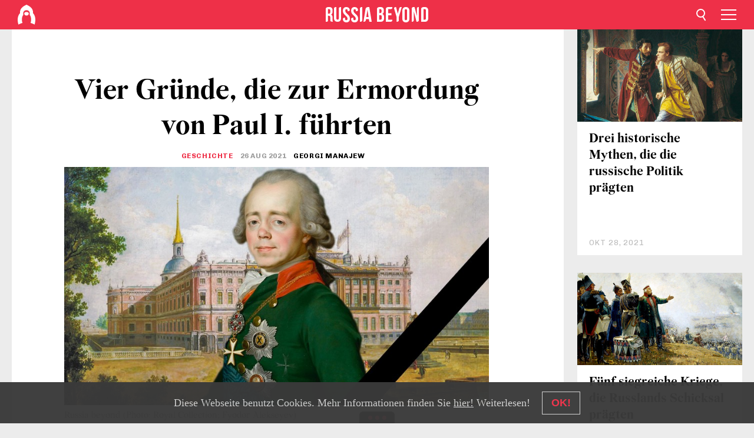

--- FILE ---
content_type: text/html; charset=UTF-8
request_url: https://de.rbth.com/geschichte/85238-gruende-ermordung-paul-i
body_size: 11654
content:
<!DOCTYPE html><html lang="de-DE" prefix="og: http://ogp.me/ns#"><head><meta charset="UTF-8"/><meta name="apple-mobile-web-app-capable" content="no"/><meta name="format-detection" content="telephone=yes"/><meta name="viewport" content="width=device-width, initial-scale=1.0, user-scalable=yes" /><meta name="HandheldFriendly" content="true"/><meta name="MobileOptimzied" content="width"/><meta http-equiv="cleartype" content="on"/><meta name="navigation" content="tabbed" /><title>Vier Gründe, die zur Ermordung von Paul I. führten   - Russia Beyond DE</title><link rel="icon" href="/favicon.ico" type="image/x-icon" sizes="any"/><link rel="icon" href="/favicon.svg" type="image/svg+xml" /><meta property="og:site_name" content="Russia Beyond DE" /><meta property="twitter:site" content="Russia Beyond DE" /><link rel="amphtml" href="https://de.rbth.com/geschichte/85238-gruende-ermordung-paul-i/amp"><meta name="description" content="Paul I., der Sohn von Katharina der Großen, wollte Russland radikal umbauen. Er hatte die besten Absichten, ging jedoch brachial vor und machte sich..." /><meta property="og:url" content="https://de.rbth.com/geschichte/85238-gruende-ermordung-paul-i" ><meta property="og:type" content="article"><meta property="og:title" content="Vier Gründe, die zur Ermordung von Paul I. führten  "/><meta property="og:description" content="Paul I., der Sohn von Katharina der Großen, wollte Russland radikal umbauen. Er hatte die besten Absichten, ging jedoch brachial vor und machte sich..."/><meta property="article:tag" content="romanows"><meta property="article:section" content="Geschichte"/><meta property="article:published_time" content="Aug 26, 2021"/><meta property="article:modified_time" content="Aug 16, 2021"/><meta property="article:author" content="Georgi Manajew" /><meta name="author" content="Georgi Manajew" /><meta name="twitter:title" content="Vier Gründe, die zur Ermordung von Paul I. führten  "/><meta name="twitter:description" content="Paul I., der Sohn von Katharina der Großen, wollte Russland radikal umbauen. Er hatte die besten Absichten, ging jedoch brachial vor und machte sich..."/><meta property="og:image" content="https://mf.b37mrtl.ru/rbthmedia/images/2021.08/article/61166a2f15e9f9642e52eedc.jpg"/><meta property="og:image:type" content="image/jpeg" /><meta property="og:image:width" content="850"><meta property="og:image:height" content="478"><meta name="twitter:card" content="summary_large_image"/><meta name="twitter:image" content="https://mf.b37mrtl.ru/rbthmedia/images/2021.08/article/61166a2f15e9f9642e52eedc.jpg" /><meta property="og:locale" content="de_DE"><meta property="fb:app_id" content="298318690354684"/><meta property="fb:pages" content="177442312267533" /><meta name="twitter:site" content="@rbth_de"/><meta name="twitter:domain" content="de.rbth.com"/><meta name="google-site-verification" content="nypZy-AcrX7yig8kFK2R2_oVGMywzZCWyw8HVkk_GAY" /><link rel="stylesheet" href="https://cdni.rbth.com/rbth/view/css/news_view.css?v=315661400041232335348989"/><link rel="stylesheet" href="https://cdni.rbth.com/rbth/view/css/sharing.css?v=4240"/><link rel="stylesheet" href="https://cdni.rbth.com/rbth/view/css/explainer.css?v=12"/><!-- START GLOBAL LANG --><script>
            window.rbthConf = window.rbthConf || {};
            window.rbthConf.lang = window.rbthConf.lang || null;
            window.rbthConf.lang = 'de';
            window.rbthConf.url = window.rbthConf.url || null;
            window.rbthConf.url = 'https://' +  window.rbthConf.lang + '.rbth.com';
        </script><!-- END GLOBAL LANG --><script type='text/javascript'>var _sf_startpt=(new Date()).getTime();</script><link rel="stylesheet" href="https://cdni.rbth.com/rbth/view/css/cookies.css"><script>window.yaContextCb = window.yaContextCb || []</script><script src="https://yandex.ru/ads/system/context.js" async></script><style media="screen">
        .adfox-banner-slot > div[id^="adfox_"]:not(:empty) > div {
            margin: 15px auto;
        }

        .adfox-banner-slot > div[id^="adfox_"]:empty {
            display: none;
        }
    </style><!-- Yandex.Metrika counter --><script type="text/javascript" >
   (function(m,e,t,r,i,k,a){m[i]=m[i]||function(){(m[i].a=m[i].a||[]).push(arguments)};
   m[i].l=1*new Date();k=e.createElement(t),a=e.getElementsByTagName(t)[0],k.async=1,k.src=r,a.parentNode.insertBefore(k,a)})
   (window, document, "script", "https://mc.yandex.ru/metrika/tag.js", "ym");

   ym(88818345, "init", {
        clickmap:true,
        trackLinks:true,
        accurateTrackBounce:true,
        webvisor:true
   });
</script><noscript><div><img src="https://mc.yandex.ru/watch/88818345" style="position:absolute; left:-9999px;" alt="" /></div></noscript><!-- /Yandex.Metrika counter --><!-- Yandex.Metrika counter --><script type="text/javascript" >
   (function(m,e,t,r,i,k,a){m[i]=m[i]||function(){(m[i].a=m[i].a||[]).push(arguments)};
   m[i].l=1*new Date();k=e.createElement(t),a=e.getElementsByTagName(t)[0],k.async=1,k.src=r,a.parentNode.insertBefore(k,a)})
   (window, document, "script", "https://mc.yandex.ru/metrika/tag.js", "ym");

   ym(88818503, "init", {
        clickmap:true,
        trackLinks:true,
        accurateTrackBounce:true,
        webvisor:true
   });
</script><noscript><div><img src="https://mc.yandex.ru/watch/88818503" style="position:absolute; left:-9999px;" alt="" /></div></noscript><!-- /Yandex.Metrika counter --></head><body><script type="application/ld+json">
        {
            "@context": "http://schema.org",
            "@type": "Organization",
            "url": "https://de.rbth.com",
            "logo": "https://de.rbth.com/rbth/img/logo/png/60x60_red.png",
            "name": "Russia Beyond",
            "legalName": "Autonomous Non-profit Organization \"TV-Novosti\"",
            "sameAs": [
                "http://www.facebook.com/russiabeyond",
                "https://twitter.com/russiabeyond",
                "https://www.youtube.com/user/RBTHvideo",
                "https://www.instagram.com/russiabeyond/",
                "https://zen.yandex.ru/russiabeyond"
            ],
            "potentialAction": {
                "@type": "SearchAction",
                "target": "https://de.rbth.com/search?q={search_term_string}",
                "query-input": "required name=search_term_string"
            }
        }
    </script><script type="application/ld+json">
        {
            "@context": "http://schema.org",
            "@type": "BreadcrumbList",
            "itemListElement": [
                                                        {
                        "@type": "ListItem",
                        "position": 1,
                        "name": "Main",
                        "item": "https://de.rbth.com"
                    }
                                                        ,                    {
                        "@type": "ListItem",
                        "position": 2,
                        "name": "Geschichte",
                        "item": "https://de.rbth.com/geschichte"
                    }
                                                        ,                    {
                        "@type": "ListItem",
                        "position": 3,
                        "name": "Vier Gründe, die zur Ermordung von Paul I. führten  ",
                        "item": "https://de.rbth.com/geschichte/85238-gruende-ermordung-paul-i"
                    }
                                                ]
        }
    </script><script type="application/ld+json">
    {
        "@context": "http://schema.org",
        "@type": "Article",
        "mainEntityOfPage": {
            "@type": "WebPage",
            "@id": "https://de.rbth.com/geschichte/85238-gruende-ermordung-paul-i"
        },
        "headline": "Vier Gründe, die zur Ermordung von Paul I. führten  ",
        "image": [{
            "@type": "ImageObject",
            "url": "https://mf.b37mrtl.ru/rbthmedia/images/2021.08/article/61166a2f15e9f9642e52eedc.jpg",
            "height": 576,
            "width": 1024
        }],
                        "associatedMedia": [
                                                        {
                    "@type": "ImageObject",
                    "contentUrl": "https://mf.b37mrtl.ru/rbthmedia/images/2021.08/original/61166ae515e9f92e1d35eca3.jpg",
                    "description": "Eine Parade während der Regierungszeit von Paul I. "
                }
                                            ,                {
                    "@type": "ImageObject",
                    "contentUrl": "https://mf.b37mrtl.ru/rbthmedia/images/2021.08/original/61166ae515e9f92e1d35eca4.jpg",
                    "description": "Eine Parade während der Regierungszeit von Paul I. "
                }
                                            ,                {
                    "@type": "ImageObject",
                    "contentUrl": "https://mf.b37mrtl.ru/rbthmedia/images/2021.08/original/61166ae615e9f92e1d35eca5.jpg",
                    "description": "Reiterporträt von Kaiser Paul I. mit seinen Söhnen und dem Pfalzgrafen Joseph von Ungarn"
                }
                                            ,                {
                    "@type": "ImageObject",
                    "contentUrl": "https://mf.b37mrtl.ru/rbthmedia/images/2021.08/original/61166ae615e9f92e1d35eca6.jpg",
                    "description": "Porträt von Napoleon"
                }
                                            ,                {
                    "@type": "ImageObject",
                    "contentUrl": "https://mf.b37mrtl.ru/rbthmedia/images/2021.08/original/61166ae615e9f92e1d35eca7.jpg",
                    "description": "Der Gattschina-Palast"
                }
                                            ,                {
                    "@type": "ImageObject",
                    "contentUrl": "https://mf.b37mrtl.ru/rbthmedia/images/2021.08/original/61166ae715e9f92e1d35eca8.jpg",
                    "description": "Die Michaelsburg in St. Petersburg, wo Paul I. ermordet wurde."
                }
                                    ],
                "author":
                    [
                                    {
                        "@type": "Person",
                        "name": "Georgi Manajew"
                    }                            ],
                "datePublished": "2026-01-19T17:00:59+03:00",
        "dateModified": "2026-01-19T17:00:59+03:00",
        "publisher": {
            "@type": "Organization",
            "name": "Russia Beyond",
            "logo": {
                "@type": "ImageObject",
                "url": "https://de.rbth.com/rbth/img/logo/png/60x60_red.png"
            }
        },
        "description": "Paul I., der Sohn von Katharina der Großen, wollte Russland radikal umbauen. Er hatte die besten Absichten, ging jedoch brachial vor und machte sich dadurch viele Feinde im Adel. "
    }
    </script><div class="layout"><div class="layout__wrapper"><header class="layout__header"><div class="header" id="app-header"><div class="header__wrapper"><div class="header__logo"><div class="logo"><div class="logo__cover logo__cover_header"><a href="/"></a></div><div class="logo__content logo__content_header"><a href="/"></a></div></div></div><div class="header__langs"><div class="buttons"><div class="buttons__langs-menu buttons__langs-menu_header">
                Deutsch
            </div></div><div class="nav"><div class="nav__wrapper nav__wrapper_langs_header"><ul class="nav__row nav__row_langs_header"><li class="nav__item nav__item_langs_header"><a href="https://id.rbth.com">Bahasa Indonesia</a></li><li class="nav__item nav__item_langs_header"><a href="https://de.rbth.com">Deutsch</a></li><li class="nav__item nav__item_langs_header"><a href="https://www.rbth.com">English</a></li><li class="nav__item nav__item_langs_header"><a href="https://es.rbth.com">Español</a></li><li class="nav__item nav__item_langs_header"><a href="https://fr.rbth.com">Français</a></li><li class="nav__item nav__item_langs_header"><a href="https://hr.rbth.com">Hrvatski</a></li><li class="nav__item nav__item_langs_header"><a href="https://it.rbth.com">Italiano</a></li><li class="nav__item nav__item_langs_header"><a href="https://br.rbth.com">Português</a></li><li class="nav__item nav__item_langs_header"><a href="https://si.rbth.com">Slovenščina</a></li><li class="nav__item nav__item_langs_header"><a href="https://kr.rbth.com">Korean</a></li><li class="nav__item nav__item_langs_header"><a href="https://jp.rbth.com">日本語</a></li><li class="nav__item nav__item_langs_header"><a href="https://bg.rbth.com">Български</a></li><li class="nav__item nav__item_langs_header"><a href="https://mk.rbth.com">Македонски</a></li><li class="nav__item nav__item_langs_header"><a href="https://rs.rbth.com">Српски</a></li><li class="nav__item nav__item_langs_header"><a href="https://ru.rbth.com">По-русски</a></li></ul></div></div></div><div class="header__nav">    <div class="nav">
        <ul class="nav__row nav__row_header">
                    <li class="nav__item nav__item_header">
                <a href="/wirtschaft">
                    Wirtschaft
                </a>
            </li>
                    <li class="nav__item nav__item_header">
                <a href="/wissen-und-technik">
                    Wissen und Technik
                </a>
            </li>
                    <li class="nav__item nav__item_header">
                <a href="/geschichte">
                    Geschichte
                </a>
            </li>
                    <li class="nav__item nav__item_header">
                <a href="/kultur">
                    Kultur
                </a>
            </li>
                    <li class="nav__item nav__item_header">
                <a href="/lifestyle">
                    Lifestyle
                </a>
            </li>
                    <li class="nav__item nav__item_header">
                <a href="/reisen">
                    Reise
                </a>
            </li>
                    <li class="nav__item nav__item_header">
                <a href="/russische-kueche">
                    Russische Küche
                </a>
            </li>
                    <li class="nav__item nav__item_header">
                <a href="/bildung">
                    Bildung
                </a>
            </li>
                </ul>
    </div>
</div></div></div></header><div class="layout__content"><div class="control-width control-width_padding"><div class="rows"><div class="adfox-banner-slot"><div id="adfox_166005584166917666"></div><div id="adfox_16600558884169906"></div></div><div class="rows__wrapper rows__wrapper_short-story"><div class="rows__column rows__column_short-story rows__column_short-story_left"><div class="article"><div class="article__wrapper article__wrapper_short"><div class="article__head  article__head_short"><div class="article__head-content article__head-content_short"><h1>Vier Gründe, die zur Ermordung von Paul I. führten  </h1><div class="article__category article__category_short"><a href="/geschichte">
            Geschichte
        </a></div><div class="article__date article__date_short"><time class="date ">
            


             26 Aug 2021

        </time></div><div class="article__author article__author_short">
                            Georgi Manajew
                    </div><div class="article__tags article__tags_short"><div class="tags"><div class="tags__wrapper tags__wrapper_short"></div></div></div></div><div class="article__cover article__cover_short"><img class="article__cover-image" alt="" src="https://mf.b37mrtl.ru/rbthmedia/images/2021.08/article/61166a2f15e9f9642e52eedc.jpg"></div></div><div class="article__copyright article__copyright_short"><p></p>
Russia beyond (Photo: Royal Collection; Fyodor Alekseyev)
    </div><div class="social-wrapper"><div class="social-container social-container_top"
                data-buttons="twitter, reddit, whatsapp, telegram, pinterest"
                data-counters></div><div class="button-rotator" id="button-rotator" onload="return {
    text: JSON.parse('\u0022Folgen\u0020Sie\u0020uns\u0020auf\u0022'),
    links: JSON.parse('\u007B\u0022instagram\u0022\u003A\u0022\u0022,\u0022facebook\u0022\u003A\u0022https\u003A\\\/\\\/www.facebook.com\\\/RBTH.DE\u0022,\u0022telegram\u0022\u003A\u0022https\u003A\\\/\\\/t.me\\\/rbth_deu\u0022,\u0022twitter\u0022\u003A\u0022\u0022,\u0022youtube\u0022\u003A\u0022https\u003A\\\/\\\/www.youtube.com\\\/user\\\/RBTHvideo\u0022,\u0022odysee\u0022\u003A\u0022\u0022,\u0022line\u0022\u003A\u0022\u0022,\u0022zen\u0022\u003A\u0022\u0022,\u0022vk\u0022\u003A\u0022\u0022,\u0022rumble\u0022\u003A\u0022\u0022,\u0022pinterest\u0022\u003A\u0022\u0022,\u0022taringa\u0022\u003A\u0022\u0022,\u0022ok\u0022\u003A\u0022footer.social.ok.link\u0022\u007D'),
    lang: JSON.parse('\u0022de\u002DDE\u0022'),
};"></div></div><div class="article__summary article__summary_short"><div class="article__summary-wrapper article__summary-wrapper_short">
            Paul I., der Sohn von Katharina der Großen, wollte Russland radikal umbauen. Er hatte die besten Absichten, ging jedoch brachial vor und machte sich dadurch viele Feinde im Adel. 
        </div></div><div class="article__text article__text_short"><p>Paul I. hatte in seiner Kindheit viele Probleme und Schwierigkeiten- angefangen damit, dass sein Vater Peter III. von Russland (1728-1762) infolge einer von seiner Mutter Katharina II. angezettelten Verschw&ouml;rung abgesetzt und ermordet wurde.&nbsp;</p><p>Gro&szlig;f&uuml;rst Paul war der rechtm&auml;&szlig;ige Thronfolger, aber Katharina II. plante ohne Pauls Wissen, ihren Sohn Alexander zum n&auml;chsten Kaiser zu machen. Als junger Mann wurde er von den G&uuml;nstlingen und Staatsm&auml;nnern seiner Mutter verh&ouml;hnt und verspottet. Das verunsicherte Paul und lie&szlig; ihn zu einem misstrauischen Menschen heranwachsen.&nbsp;&nbsp;</p><div class="cover"><img src="https://mf.b37mrtl.ru/rbthmedia/images/2021.08/original/61166ae615e9f92e1d35eca5.jpg" alt="Reiterporträt von Kaiser Paul I. mit seinen Söhnen und dem Pfalzgrafen Joseph von Ungarn"><div class="copyright"><p>Reiterporträt von Kaiser Paul I. mit seinen Söhnen und dem Pfalzgrafen Joseph von Ungarn</p>
Johann Baptist von Lampi the Younger  Johann Baptist von Lampi the Younger
            </div></div><p>Als er nach dem Tod seiner Mutter 1796 mit 42 Jahren den Thron bestieg, wollte er den Hof und das ganze Land radikal ver&auml;ndern. Sein &uuml;berst&uuml;rztes Handeln f&uuml;hrte zu einer Katastrophe: Er wurde 1801 von einer Bande hochrangiger Verschw&ouml;rer ermordet. Doch was waren die Gr&uuml;nde daf&uuml;r?</p><h4>Er verbreitete Unruhe am Hof&nbsp;</h4><p>Unmittelbar nach seiner Thronbesteigung begann Paul I. mit dem Erlass neuer Gesetze und Verordnungen. Damit setzte er den Plan um, den er w&auml;hrend seiner Jahre als Gro&szlig;herzog sorgf&auml;ltig ausgeheckt hatte. Er f&uuml;hrte Hunderte von &Auml;nderungen in allen Bereichen ein - von den t&auml;glichen Abl&auml;ufen am kaiserlichen Hof bis hin zu den Uniformen der Armee. Paul, der von klein auf unsicher war, witterte stets Verschw&ouml;rungen und Verrat.</p><div class="cover"><img src="https://mf.b37mrtl.ru/rbthmedia/images/2021.08/original/61166ae515e9f92e1d35eca3.jpg" alt="Eine Parade während der Regierungszeit von Paul I. "><div class="copyright"><p>Eine Parade während der Regierungszeit von Paul I. </p>
Alexander Benois
            </div></div><p>Der kleinste Versto&szlig; gegen die milit&auml;rischen Vorschriften bei einer Musterung oder einer Parade konnte zur Verbannung f&uuml;hren. In St. Petersburg fanden fast t&auml;glich Schulungen und Musterungen statt, bei denen der Kaiser oftmals anwesend war. Immer wieder versuchte er, unvorsichtige oder nachl&auml;ssige Offiziere mit seinem Stock zu schlagen, schrie sie an und verwies sie aus der Armee. Doch oft &auml;nderte er seine Meinung wieder, nahm seine eigenen Befehle zur&uuml;ck oder belohnte sogar dieselben Offiziere, die er zuvor versto&szlig;en hatte, aus Scham &uuml;ber seine Wutausbr&uuml;che.</p><p>Er wurde deshalb bei Hofe argw&ouml;hnisch beobachtet und war gef&uuml;rchtet.&nbsp;</p><h4>Er verlor das Vertrauen der Kaiserlichen Garde</h4><p>Die aus mehreren Regimentern bestehende kaiserliche Garde war die Elite der kaiserlich-russischen Armee und die Leibgarde des Zaren, die f&uuml;r seine Sicherheit in seinen Residenzen sorgte.&nbsp;</p><p>Bevor er Kaiser wurde, lebte Paul I. mehr als 20 Jahre lang in seiner Residenz in Gatschina (einem Vorort von St. Petersburg). Dort &uuml;bte er sich in der milit&auml;rischen Ausbildung mit den in Gatschina untergebrachten Regimentern. F&uuml;r sie w&auml;hlte er die Soldaten selbst aus. Sie stammten meist aus den &auml;rmsten Adelsfamilien, denn die reichsten Adligen dienten in der kaiserlichen Garde. Am Ende der Regierungszeit Katharinas II. wurde die Disziplin in der kaiserlichen Garde jedoch entsetzlich schlecht &ndash; miserable milit&auml;rische Ausbildung, Alkoholkonsum und ein ausschweifendes Leben waren die Laster der Soldaten. Die Soldaten in Gatschina hingegen waren hervorragend ausgebildet und verf&uuml;gten &uuml;ber eiserne Disziplin.</p><div class="cover"><img src="https://mf.b37mrtl.ru/rbthmedia/images/2021.08/original/61166ae515e9f92e1d35eca4.jpg" alt="Eine Parade während der Regierungszeit von Paul I. "><div class="copyright"><p>Eine Parade während der Regierungszeit von Paul I. </p>
Gustav Schwartz
            </div></div><p>Als Paul Kaiser wurde, machte er seine Soldaten und Offiziere aus Gatschina zu Mitgliedern der kaiserlichen Garde, was den Rest der Garde sehr kr&auml;nkte. Nun mussten sie zusammen mit armen M&auml;nnern dienen, die zu allem &Uuml;bel oft auch noch besser ausgebildet waren!</p><p>W&auml;hrend der f&uuml;nfj&auml;hrigen Regierungszeit von Paul herrschte in der kaiserlichen Garde gro&szlig;e Unruhe. Als Paul schlie&szlig;lich am 1. M&auml;rz 1801 ermordet wurde, konnten seine Soldaten die Verschw&ouml;rer nicht daran hindern, in seine Residenz einzudringen.</p><h4>Er geriet in Konflikt mit dem russischen Adel</h4><p>In den letzten Jahren von Katharinas Herrschaft erschienen hochrangige Staatsm&auml;nner oft erst nachmittags an ihren Arbeitspl&auml;tzen. Die in St. Petersburg stationierten Milit&auml;roffiziere erschienen nur selten zu Versammlungen, sondern zogen es vor, die N&auml;chte und Tage in den Salons der Aristokraten zu verbringen. Als Paul Kaiser wurde, &auml;nderte sich das Leben in St. Petersburg drastisch. Alle Staatsm&auml;nner mussten ab sieben Uhr morgens zum Dienst erscheinen. Paul stand bereits um f&uuml;nf Uhr auf. F&uuml;r Offiziere bestand Uniformzwang rund um die Uhr.&nbsp;</p><div class="cover"><img src="https://mf.b37mrtl.ru/rbthmedia/images/2021.08/original/61166ae615e9f92e1d35eca7.jpg" alt="Der Gattschina-Palast"><div class="copyright"><p>Der Gattschina-Palast</p>
Public domain
            </div></div><p>Alle Offiziere, die einem Milit&auml;rregiment zugeteilt waren, mussten zu den Musterungen und zum Training erscheinen. Wenn sie das nicht taten, wurden sie aus der Armee ausgeschlossen. Dies war eine gro&szlig;e Ver&auml;nderung, denn unter Katharina wurden die meisten S&ouml;hne aristokratischer Familien einem Regiment zugeteilt, ohne daf&uuml;r aber Leistung erbringen zu m&uuml;ssen. Unter Paul wurden Verhaftungen, Entlassungen, Verbannungen und Strafen verh&auml;ngt, um die Armee in Form zu halten. Der russische Adel betrachtete dies jedoch als einen Angriff auf seine Rechte.</p><p>Genau wie sein Urgro&szlig;vater Peter der Gro&szlig;e wollte Paul den russischen Adel in den Dienst des Staates stellen. Aber er tat es zu schnell und zu drastisch: Genau wie Peter versuchte Paul, jeden Teil des Lebens der Adligen und ihrer Familien zu reglementieren. Aber Paul I. war nicht Peter der Gro&szlig;e. Am Ende des 18. Jahrhunderts war der Adel viel m&auml;chtiger als zu Peters Zeiten. Paul ver&auml;rgerte also die gesamte adlige Klasse, die sich an einen ausschweifenden Lebensstil und viel M&uuml;&szlig;iggang gew&ouml;hnt hatte.&nbsp;</p><h4>Er verb&uuml;ndete sich mit Napoleon gegen die Briten&nbsp;</h4><p>Paul sah die Hauptrichtung seiner Au&szlig;enpolitik im Kampf gegen das revolution&auml;re Frankreich. Das Russische Reich trat der Ersten und der Zweiten Koalition bei, zusammen mit Preu&szlig;en, &Ouml;sterreich und anderen europ&auml;ischen M&auml;chten, darunter Gro&szlig;britannien.</p><div class="cover"><img src="https://mf.b37mrtl.ru/rbthmedia/images/2021.08/original/61166ae615e9f92e1d35eca6.jpg" alt="Porträt von Napoleon"><div class="copyright"><p>Porträt von Napoleon</p>
Jean-Baptiste Édouard Detaille
            </div></div><p>W&auml;hrend dieser Kriege erhielt Russland das Protektorat &uuml;ber die Insel Malta. 1798 wurde Paul I. Gro&szlig;meister des Malteserordens und betrachtete die Insel als k&uuml;nftigen St&uuml;tzpunkt f&uuml;r die russische Flotte im Mittelmeer. Im Jahr 1800 &uuml;bernahm Gro&szlig;britannien die Kontrolle &uuml;ber die Insel, was Paul I. als pers&ouml;nliche Beleidigung auffasste. Er ordnete an, dass alle englischen Schiffe in russischen H&auml;fen gekapert werden sollten. Die Zahlungen an alle englischen Kaufleute wurden eingestellt und ein Boykott gegen englische Waren wurde verh&auml;ngt. Die diplomatischen Beziehungen wurden eingestellt.</p><p>Paul I. begann, mit Napoleon zu korrespondieren und einen gemeinsamen Feldzug gegen die britischen Gebiete in Indien zu planen. &bdquo;Zusammen mit Ihrem Souver&auml;n werden wir das Gesicht der Welt ver&auml;ndern!" teilte Napoleon dem russischen Gesandten in Paris mit. Der Plan sah vor, dass &uuml;ber 70.000 franz&ouml;sische und russische Soldaten in Indien einmarschieren sollten. Die erste Abteilung von &uuml;ber 22.000 Kosaken war bereits auf dem Weg nach Indien, als Paul I. ermordet wurde.</p><div class="cover"><img src="https://mf.b37mrtl.ru/rbthmedia/images/2021.08/original/61166ae715e9f92e1d35eca8.jpg" alt="Die Michaelsburg in St. Petersburg, wo Paul I. ermordet wurde."><div class="copyright"><p>Die Michaelsburg in St. Petersburg, wo Paul I. ermordet wurde.</p>
Fyodor Alekseev
            </div></div><p>Zu den Verschw&ouml;rern des Mordes an Paul I. geh&ouml;rte Lord Charles Whitworth, der britische Gesandte in Russland. Unterst&uuml;tzt wurde er von seiner Geliebten Olga Scherebzowa, der Schwester von Platon Subow, dem letzten G&uuml;nstling Katharinas II. und pers&ouml;nlichen Feind Pauls. Viele Historiker glauben immer noch, dass der Mord an Paul vom britischen Geheimdienst initiiert wurde.</p><h4 class="card-title">&gt;&gt;&gt;&nbsp;<a href="https://de.rbth.com/reisen/82573-tatort-michaelsburg-st-petersburg" target="_blank" rel="noopener noreferrer">Tatort Michaelsburg in St. Petersburg: Hier wurde der Sohn von Katharina der Gro&szlig;en ermordet</a></h4><h4 class="card-title">&gt;&gt;&gt;&nbsp;<a href="https://de.rbth.com/reisen/82939-palaeste-paul-der-erste-sankt-petersburg" target="_blank" rel="noopener noreferrer">Drei ungew&ouml;hnliche Pal&auml;ste des mysteri&ouml;sesten russischen Herrschers Paul I.</a></h4><p class="article__text-copyright">
                Alle Rechte vorbehalten. Vervielfältigung ausschließlich unter Angabe der Quelle und aktiven Hyperlinks auf das Ausgangsmaterial gestattet.
            </p></div><div class="article__tags-trends article__tags-trends_short"><a href="/tag/romanows">
                    romanows
                </a></div><div class="social-container"
                data-buttons="twitter, reddit, whatsapp, telegram, pinterest"
                data-counters></div><script src="https://cdni.rbth.com/rbth/view/sharing.min.js?v=3"></script><div class="article__text article__text_short"><script src="https://code.jquery.com/jquery-3.3.1.min.js"></script><div class="subscribe"><div class="subscribe__header"><p class="header-title">Abonnieren Sie</p><p class="header-subtitle">unseren kostenlosen Newsletter!</p></div><div class="subscribe__content"><p id="sub-email-label" class="content-text">Erhalten Sie die besten Geschichten der Woche direkt in Ihren Posteingang!</p><form class="subscribe__form js-subscribe-form"><div class="subscribe__input-fields"><input class="subscribe__form-input js-subscribe-email" type="email" value="" placeholder="Tragen Sie Ihre E-Mail Adresse ein" required="" aria-labelledby="sub-email-label"/><input class="subscribe__form-submit" type="submit" value="Bestellen"></div></form></div></div><script>
    (function () {
        var $subscribe = $('.subscribe');
        var $form = $('.js-subscribe-form');
        var $completeButton = $('.subscribe__form-complete');

        function validateEmail(email) {
            var re = /^(([^<>()[\]\\.,;:\s@\"]+(\.[^<>()[\]\\.,;:\s@\"]+)*)|(\".+\"))@((\[[0-9]{1,3}\.[0-9]{1,3}\.[0-9]{1,3}\.[0-9]{1,3}\])|(([a-zA-Z\-0-9]+\.)+[a-zA-Z]{2,}))$/;
            return re.test(email);
        }

        if (!$form.length) {
            return;
        }

        var initFormSubmit = function () {
            $form.on('submit', function (event) {
                event.preventDefault();
                $form = $(this);
                var $email = $form.find('.js-subscribe-email');
                var isWeekly = true, isDaily = false;
                var lng = 'de-DE';

                if (['pt-BR', 'es-ES', 'fr-FR', 'sr-RS', 'sl-SI'].includes(lng)) {
                    isWeekly = $form.find('#mailingWeekly').is(':checked');
                    isDaily = $form.find('#mailingDaily').is(':checked');
                }

                if(!validateEmail($email)) {
                    if (isWeekly) {
                        $.ajax({
                            type: "GET",
                            dataType: "json",
                            url: 'https://subscribe.rbth.com/subscribe/e663c4a2-ba84-4a4e-881e-5f5a809390b1/' + $email.val() + '?_t=' + (new Date()).getTime(),
                            success: function () {
                                $subscribe.addClass('subscribe_complete');
                                $subscribe.html('<div class="subscribe__header"><p class="header-title">Fast abgeschlossen...</p></div><div class="subscribe__content"><p class="content-text">Klicken Sie bitte auf den Link in unserer Mail in Ihrem Postfach.</p><form class="subscribe__form js-subscribe-finished"><input class="subscribe__form-complete" type="submit" value="OK" /></form></div>')
                            },
                            error: function() {
                                $email.val('');
                                alert('An unknown error occurred. Try later.');
                            }
                        });
                    }
                    if (isDaily) {
                        $.ajax({
                            type: "GET",
                            dataType: "json",
                            url: 'https://subscribe.rbth.com/subscribe//' + $email.val() + '?_t=' + (new Date()).getTime(),
                            success: function () {
                                $subscribe.addClass('subscribe_complete');
                                $subscribe.html('<div class="subscribe__header"><p class="header-title">Fast abgeschlossen...</p></div><div class="subscribe__content"><p class="content-text"></p><form class="subscribe__form js-subscribe-finished"><input class="subscribe__form-complete" type="submit" value="OK" /></form></div>')
                            },
                            error: function() {
                                $email.val('');
                                alert('An unknown error occurred. Try later.');
                            }
                        });
                    }
                }
            });

        };
        initFormSubmit();

        $completeButton.on('click', function (evt) {
            evt.preventDefault();
            evt.window.location.reload();
        });
    }());
</script></div><div class="follows-channel" id="banner-rotator" onload="return {
            text: JSON.parse('\u007B\u0022instagram\u0022\u003A\u0022\u0022,\u0022facebook\u0022\u003A\u0022\u0022,\u0022telegram\u0022\u003A\u0022\u0022,\u0022twitter\u0022\u003A\u0022\u0022,\u0022odysee\u0022\u003A\u0022\u0022,\u0022line\u0022\u003A\u0022\u0022,\u0022zen\u0022\u003A\u0022\u0022,\u0022vk\u0022\u003A\u0022\u0022,\u0022rumble\u0022\u003A\u0022\u0022,\u0022pinterest\u0022\u003A\u0022\u0022,\u0022taringa\u0022\u003A\u0022\u0022\u007D'),
            links: JSON.parse('\u007B\u0022instagram\u0022\u003A\u0022\u0022,\u0022facebook\u0022\u003A\u0022https\u003A\\\/\\\/www.facebook.com\\\/RBTH.DE\u0022,\u0022telegram\u0022\u003A\u0022https\u003A\\\/\\\/t.me\\\/rbth_deu\u0022,\u0022twitter\u0022\u003A\u0022\u0022,\u0022odysee\u0022\u003A\u0022\u0022,\u0022line\u0022\u003A\u0022\u0022,\u0022zen\u0022\u003A\u0022\u0022,\u0022vk\u0022\u003A\u0022\u0022,\u0022rumble\u0022\u003A\u0022\u0022,\u0022pinterest\u0022\u003A\u0022\u0022,\u0022taringa\u0022\u003A\u0022\u0022\u007D'),
            linkText: JSON.parse('\u007B\u0022instagram\u0022\u003A\u0022\u0022,\u0022facebook\u0022\u003A\u0022\u0022,\u0022telegram\u0022\u003A\u0022\u0022,\u0022twitter\u0022\u003A\u0022\u0022,\u0022odysee\u0022\u003A\u0022\u0022,\u0022line\u0022\u003A\u0022\u0022,\u0022zen\u0022\u003A\u0022\u0022,\u0022vk\u0022\u003A\u0022\u0022,\u0022rumble\u0022\u003A\u0022\u0022,\u0022pinterest\u0022\u003A\u0022\u0022,\u0022taringa\u0022\u003A\u0022\u0022\u007D'),
            lang: JSON.parse('\u0022de\u002DDE\u0022')
        };"></div><div class="article__crosslinks article__crosslinks_short"><div class="article__crosslinks-heading article__crosslinks-heading_short">
                        Weiterlesen
                    </div><div class="crosslinks"><div class="crosslinks__wrapper"><ul class="crosslinks__list"><li class="crosslinks__item"><div class="crosslinks__heading"><a href="/kultur/geschichte/2017/08/28/brutaler-als-jeder-fantasy-roman-die-gewaltsamen-tode-russischer-herrscher_829578">Brutaler als jeder Fantasy-Roman: Die gewaltsamen Tode russischer Herrscher</a></div></li><li class="crosslinks__item"><div class="crosslinks__heading"><a href="/geschichte/79442-schloss-gattschina-sankt-petersburg">Geschichte und Geschichten rund um das Schloss Gattschina</a></div></li><li class="crosslinks__item"><div class="crosslinks__heading"><a href="/geschichte/81448-russische-zaren-psychisch-krank">Russische Zaren: Waren einige psychisch krank?</a></div></li></ul></div></div></div><div class="adfox-banner-slot"><div id="adfox_166005600543321220"></div></div><div class="article__next-article"><div id="app-infinity-scroll-article"></div><div class="next-article-loading"></div><script>
      var currentArticleId = '611667be15e9f964d17aa816';
  </script></div></div></div><script src="https://cdni.rbth.com/rbth/view/explainer.min.js"></script></div><div class="rows__column rows__column_short-story rows__column_short-story_right"><div class="adfox-banner-slot"><div id="adfox_166005598078458837"></div></div><div id="app-important-news"></div></div></div></div></div></div><script src="https://code.jquery.com/jquery-3.3.1.min.js"></script><script>
    window.subscribe = window.subscribe || {};
    window.subscribe = {
        'tr': {
            'lang': 'de-DE',
            'title': 'Abonnieren Sie',
            'subtitle': "unseren kostenlosen Newsletter!",
            'text': "",
            'placeholder': 'Tragen Sie Ihre E-Mail Adresse ein',
            'button': 'Bestellen',
            'completeTitle': '',
            'completeSubtitle': 'Klicken Sie bitte auf den Link in unserer Mail in Ihrem Postfach.',
            'completeButton': '',
            'mobileTitle': 'Newsletter',
            'urlw': 'e663c4a2-ba84-4a4e-881e-5f5a809390b1',
        }
    };
</script><script>
                        var footerCopyright = 'Russia Beyond ist ein Media-Projekt der Selbstständigen Nichtkommerziellen Organisation „TV-Nowosti“, 2024. © Alle Rechte vorbehalten.',
                            footerSocials = [
                                {icon: 'twitter', href: 'footer.social.twitter.link'},
                                {icon: 'youtube', href: 'https://www.youtube.com/user/RBTHvideo'},
                                {icon: 'pinterest', href: 'footer.social.pinterest.link'},
                                {icon: 'linked-in', href: 'footer.social.linked-in.link'},
                                {icon: 'rss', href: 'https://de.rbth.com/rss'},
                                {icon: 'yandex-zen', href: 'footer.social.yandex-zen.link'},
                                {icon: 'vk', href: 'footer.social.vk.link'},
                                {icon: 'telegram', href: 'https://t.me/rbth_deu'},
                                {icon: 'line', href: 'footer.social.line.link'},
                                {icon: 'rumble', href: 'footer.social.rumble.link'},
                                {icon: 'odysee', href: 'footer.social.odysee.link'},
                                {icon: 'taringa', href: 'footer.social.taringa.link'},
                                {icon: 'ok', href: 'footer.social.ok.link'},
                            ]
                    </script><style>
                        .social__link_facebook,
                        .social__link_instagram {
                            display: none !important;
                        }
                    </style><div class="layout__footer"><link rel="stylesheet" href="https://cdni.rbth.com/rbth/view/css/news_view.css?v=315661400041232335348989"/><link rel="stylesheet" href="https://cdni.rbth.com/rbth/view/css/sharing.css?v=4240"/><link rel="stylesheet" href="https://cdni.rbth.com/rbth/view/css/explainer.css?v=12"/><div id="app-footer"></div></div></div></div><script>
        function adsDesktopBillboard() {
            window.yaContextCb.push(()=>{
                Ya.adfoxCode.create({
                    ownerId: 258144,
                    containerId: 'adfox_166005584166917666',
                    params: {
                        pp: 'g',
                        ps: 'fyda',
                        p2: 'y',
                        puid1: '',
                        puid2: '',
                        puid3: '',
                        puid4: '',
                        puid5: '',
                        puid63: ''
                    }
                })
            });
        };

        function adsMobileBillboard() {
            window.yaContextCb.push(()=>{
                Ya.adfoxCode.create({
                    ownerId: 258144,
                    containerId: 'adfox_16600558884169906',
                    params: {
                        pp: 'h',
                        ps: 'fyda',
                        p2: 'y',
                        puid1: '',
                        puid2: '',
                        puid3: '',
                        puid4: '',
                        puid5: '',
                        puid63: ''
                    }
                })
            });
        };

        function adsSidebanner() {
            window.yaContextCb.push(()=>{
                Ya.adfoxCode.create({
                    ownerId: 258144,
                    containerId: 'adfox_166005598078458837',
                    params: {
                        pp: 'g',
                        ps: 'fyda',
                        p2: 'fsyt',
                        puid1: '',
                        puid2: '',
                        puid3: '',
                        puid4: '',
                        puid5: '',
                        puid63: ''
                    }
                })
            });
        };

        function adsMobileBanner() {
            window.yaContextCb.push(()=>{
                Ya.adfoxCode.create({
                    ownerId: 258144,
                    containerId: 'adfox_166005600543321220',
                    params: {
                        pp: 'h',
                        ps: 'fyda',
                        p2: 'fsyt',
                        puid1: '',
                        puid2: '',
                        puid3: '',
                        puid4: '',
                        puid5: '',
                        puid63: ''
                    }
                })
            });
        };

        var adsModeIsMobile = false;

        function changeMode(is_mobile) {
            if (adsModeIsMobile && !is_mobile) {
                adsDesktopBillboard();
                adsSidebanner();
            }
            else if (!adsModeIsMobile && is_mobile) {
                adsMobileBillboard();
                adsMobileBanner();
            }
        }

        (function() {
            var throttle = function(type, name, obj) {
                obj = obj || window;
                var running = false;
                var func = function() {
                    if (running) { return; }
                    running = true;
                    requestAnimationFrame(function() {
                        obj.dispatchEvent(new CustomEvent(name));
                        running = false;
                    });
                };
                obj.addEventListener(type, func);
            };

            throttle("resize", "optimizedResize");
        })();

        window.addEventListener("load", function(e) {
            adsModeIsMobile = window.innerWidth <= 768;
            if (adsModeIsMobile) {
                adsMobileBillboard();
                adsMobileBanner();
            }
            else {
                adsDesktopBillboard();
                adsSidebanner();
            }
        });

        window.addEventListener("optimizedResize", function(e) {
            var isMobile = e.target.outerWidth <= 768;
            changeMode(isMobile);
        });
    </script><script>
    window.addEventListener('message', function(event) {
        if (!event.data) {
            return;
        }

        if (event.data.type && event.data.type === "QUIZ_UPDATE_HEIGHT" && !!document.getElementById('quiz_' + event.data.payload.quizID)) {
            document.getElementById('quiz_' + event.data.payload.quizID).style.height = event.data.payload.height + "px";
        }

        if (event.data.type && event.data.type === "QUIZ_NEXT_QUESTION" && !!document.getElementById('quiz_' + event.data.payload.quizID)) {
            window.scrollTo(0, document.getElementById('quiz_' + event.data.payload.quizID).getBoundingClientRect().top + window.pageYOffset - 25)
        }
    }, false);
</script><div id="app-watches-post"></div><script>
            var watches = {
                nbc : {
                    url: '/nbc/',
                    publicId: '85238'
                }
            };
        </script><script>
            var categoryID = '103100000000003100000035';
        </script><script defer="defer" src="https://cdni.rbth.com/rbth/view/news_view.min.js?v=31562340004111236531721"></script><script>
            var langs = JSON.parse('[{"label":"Bahasa Indonesia","url":"https:\/\/id.rbth.com","active":false,"code":"id","withadventures":false},{"label":"Deutsch","url":"https:\/\/de.rbth.com","active":true,"code":"de","withadventures":false},{"label":"English","url":"https:\/\/www.rbth.com","active":false,"code":"www","withadventures":true},{"label":"Espa\u00f1ol","url":"https:\/\/es.rbth.com","active":false,"code":"es","withadventures":true},{"label":"Fran\u00e7ais","url":"https:\/\/fr.rbth.com","active":false,"code":"fr","withadventures":true},{"label":"Hrvatski","url":"https:\/\/hr.rbth.com","active":false,"code":"hr","withadventures":false},{"label":"Italiano","url":"https:\/\/it.rbth.com","active":false,"code":"it","withadventures":false},{"label":"Portugu\u00eas","url":"https:\/\/br.rbth.com","active":false,"code":"br","withadventures":true},{"label":"Sloven\u0161\u010dina","url":"https:\/\/si.rbth.com","active":false,"code":"si","withadventures":false},{"label":"\u65e5\u672c\u8a9e","url":"https:\/\/jp.rbth.com","active":false,"code":"jp","withadventures":false},{"label":"\u0411\u044a\u043b\u0433\u0430\u0440\u0441\u043a\u0438","url":"https:\/\/bg.rbth.com","active":false,"code":"bg","withadventures":true},{"label":"\u041c\u0430\u043a\u0435\u0434\u043e\u043d\u0441\u043a\u0438","url":"https:\/\/mk.rbth.com","active":false,"code":"mk","withadventures":false},{"label":"\u0421\u0440\u043f\u0441\u043a\u0438","url":"https:\/\/rs.rbth.com","active":false,"code":"rs","withadventures":true},{"label":"\u041f\u043e-\u0440\u0443\u0441\u0441\u043a\u0438","url":"https:\/\/ru.rbth.com","active":false,"code":"ru","withadventures":true}]')
            langs = langs.map((lang) => {
                lang.url = window.location.origin.replace(
                    /(https?:\/\/)([a-z0-9]+(?=[.]|[-]))(.*)/g,
                    '$1' + lang.code + (window.location.host === 'rbth.ru' ? '.rbth.com' : '$3')
                );

                return lang;
            });
        </script><div class="cookies__banner js-cookies-banner"><div class="cookies__banner-wrapper"><p class="cookies__banner-text">Diese Webseite benutzt Cookies. Mehr Informationen finden Sie <a href="/privacy" target="_blank">hier!</a> Weiterlesen!</p><a class="cookies__banner-button js-cookies-button">OK!</a></div></div><script src='https://cdni.rbth.com/rbth/view/cookies.min.js?v=2'></script><script type="text/javascript">
          /* CONFIGURATION START */
          var _ain = {
            id: "1354",
            postid: "https://de.rbth.com/geschichte/85238-gruende-ermordung-paul-i",
            maincontent: "counters.content-insights.maincontent",
            title: "Vier Gründe, die zur Ermordung von Paul I. führten  ",
            pubdate: "2021-08-26T12:00:00+03:00",
                     authors: "Georgi Manajew",
                             sections: "Geschichte",
                             tags: "romanows",
                  };
          /* CONFIGURATION END */
          (function (d, s) {
            var sf = d.createElement(s);
            sf.type = 'text/javascript';
            sf.async = true;
            sf.src = (('https:' == d.location.protocol)
              ? 'https://d7d3cf2e81d293050033-3dfc0615b0fd7b49143049256703bfce.ssl.cf1.rackcdn.com'
              : 'http://t.contentinsights.com') + '/stf.js';
            var t = d.getElementsByTagName(s)[0];
            t.parentNode.insertBefore(sf, t);
          })(document, 'script');
        </script><script>(function(d, s, id) {
	        var js, fjs = d.getElementsByTagName(s)[0];
	        if (d.getElementById(id)) return;
	        js = d.createElement(s); js.id = id;
	        js.src = "//connect.facebook.net/de_DE/sdk.js#xfbml=1&appId=298318690354684&version=v2.5";
	        fjs.parentNode.insertBefore(js, fjs);
	    }(document, 'script', 'facebook-jssdk'));</script><script async src="https://cdni.rbth.com/rbth/js/pushes/notification.js?v=15"></script></body></html>